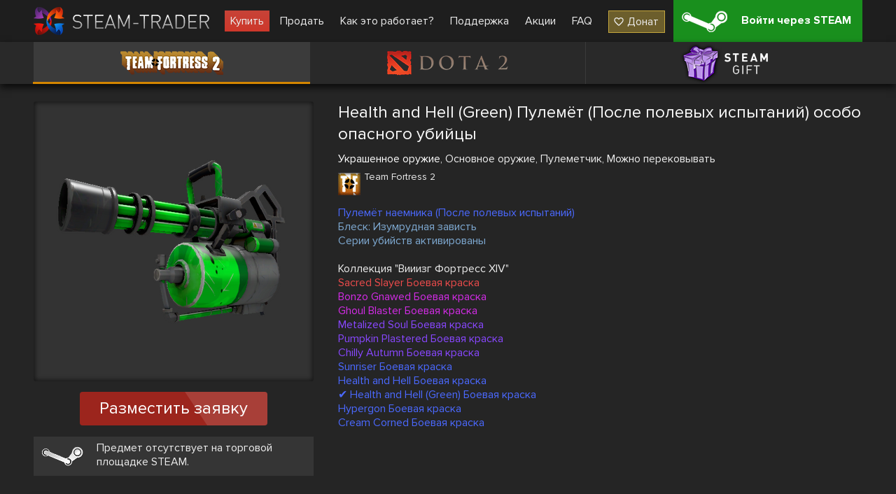

--- FILE ---
content_type: text/html; charset=UTF-8
request_url: https://steam-trader.com/tf2/93704-Specialized-Killstreak-Health-and-Hell-%28Green%29-Minigun-%28Field-Tested%29
body_size: 4334
content:
<!doctype html>
<html lang="ru">
<head>
<meta charset="utf-8">
<meta name="viewport" content="width=1244">
<title>Health and Hell (Green) Пулемёт (После полевых испытаний)  особо опасного убийцы купить в тим фортресс 2 (тф2)</title>
<meta property="og:title" content="Health and Hell (Green) Пулемёт (После полевых испытаний)  особо опасного убийцы купить в тим фортресс 2 (тф2)">
<meta property="og:description" name="description" content="👾 Health and Hell (Green) Пулемёт (После полевых испытаний)  особо опасного убийцы купить ✔ Большой выбор скинов ✔ Низкие цены ✔ Скины для Team Fortress 2 ✔ Улучшьте свой инвентарь прямо сейчас 🕹️ St">
<meta property="og:site_name" content="Steam Trader">
<meta property="og:url" content="https://steam-trader.com/tf2/93704-Specialized-Killstreak-Health-and-Hell-%28Green%29-Minigun-%28Field-Tested%29">
<meta property="og:type" content="website">
<link rel="apple-touch-icon" sizes="180x180" href="/public/img/icons/apple-touch-icon.png">
<link rel="icon" type="image/png" sizes="32x32" href="/public/img/icons/favicon-32x32.png">
<link rel="icon" type="image/png" sizes="16x16" href="/public/img/icons/favicon-16x16.png">
<link rel="shortcut icon" href="/favicon.ico" type="image/x-icon">
<link rel="manifest" href="/webmanifest.json">
<link rel="mask-icon" href="/public/img/icons/safari-pinned-tab.svg" color="#5bbad5">
<link rel="dns-prefetch" href="wss://ws.steam-trader.com">
<meta name="msapplication-TileColor" content="#00aba9">
<meta name="theme-color" content="#ffffff">
<meta name="csrf-param" content="csrf_token">
<meta name="csrf-token" content="ooNcY0BMJcEHVYrHwCtywjQCpXuZ835KtKOoK0KqqK7qxGhWDBYVo2sEv56rXQr0X2_rGcqwGyHZxP1sdfDY4A==">
<meta property="og:image" content="/upload/items/400/82/822a194134f5e5f986346112aa7f5bed.png">
<link href="https://steam-trader.com/tf2/93704-Specialized-Killstreak-Health-and-Hell-%28Green%29-Minigun-%28Field-Tested%29" rel="canonical">
<link href="https://steam-trader.com/tf2/93704-Specialized-Killstreak-Health-and-Hell-%28Green%29-Minigun-%28Field-Tested%29" rel="alternate" hreflang="ru">
<link href="https://steam-trader.com/en/tf2/93704-Specialized-Killstreak-Health-and-Hell-%28Green%29-Minigun-%28Field-Tested%29" rel="alternate" hreflang="en">
<link href="/public/css/style.css?v=1748016880" rel="stylesheet">
<script src="/public/js/variables_ru.js?v=1748016872"></script>
<script src="/public/js/script.js?v=1748016879"></script></head><body><header><div class="wrap"><a id="logo" href="/" title="Home"></a><nav id="menu"><a class="market current" href="/tf2/">Купить</a>
<a class="inventory" href="/inventory/">Продать</a>
<a class="how_it_works" href="/how_it_works/">Как это работает?</a>
<a class="support" href="/support/">Поддержка</a>
<a class="discounts" href="/discounts/">Акции</a>
<a class="faq" href="/faq/">FAQ</a>
<a class="donate ha" href="#" onclick="return donate();">Донат</a></nav><a id="logon_btn" class="ha" href="https://steam-trader.com/login/">Войти через STEAM</a></div></header><div id="game_menu" class=""><nav><a class="tf2 ha hb active" href="/tf2/" title="Team Fortress 2">Team Fortress 2</a><a class="dota2 ha hb" href="/dota2/" title="Dota 2">Dota 2</a><a class="games ha hb" href="/games/" title="Steam Gift">Steam Gift</a></nav></div>
<section id="content"><div id="wrapper"><div class="wrap"><div itemscope itemtype="http://schema.org/Product" id="item" data-gid="93704"><div class="left"><div class="img hb hac"><img src="/upload/items/400/82/822a194134f5e5f986346112aa7f5bed.png" alt="Health and Hell (Green) Пулемёт (После полевых испытаний)  особо опасного убийцы" itemprop="image"></div>		<div class="multi_request_item">Разместить заявку</div>
		<p class="steam_price ha">Предмет отсутствует на торговой площадке STEAM.</p><div itemprop="offers" itemscope itemtype="http://schema.org/Offer"><meta itemprop="price" content="0"><meta itemprop="priceCurrency" content="RUB"><link itemprop="availability" href="http://schema.org/OutOfStock"></div><div itemprop="offers" itemscope itemtype="http://schema.org/Offer"><meta itemprop="price" content="0"><meta itemprop="priceCurrency" content="USD"><link itemprop="availability" href="http://schema.org/OutOfStock"></div></div><div class="info"><h1 itemprop="name" style="color:#FAFAFA">Health and Hell (Green) Пулемёт (После полевых испытаний)  особо опасного убийцы</h1>
		<div itemprop="description"><p class="tags"><span style="color:#FAFAFA">Украшенное оружие</span>, Основное оружие, Пулеметчик, Можно перековывать</p><div class="type ha tf2"><h2>Team Fortress 2</h2><p></p></div><p style="color:#4b69ff">Пулемёт наемника (После полевых испытаний)</p><p style="color:#7ea9d1">Блеск: Изумрудная зависть</p><p style="color:#7ea9d1">Серии убийств активированы</p><p></p><p>Коллекция "Вииизг Фортресс XIV"</p><p style="color:#eb4b4b">Sacred Slayer Боевая краска</p><p style="color:#d32ce6">Bonzo Gnawed Боевая краска</p><p style="color:#d32ce6">Ghoul Blaster Боевая краска</p><p style="color:#8847ff">Metalized Soul Боевая краска</p><p style="color:#8847ff">Pumpkin Plastered Боевая краска</p><p style="color:#8847ff">Chilly Autumn Боевая краска</p><p style="color:#4b69ff">Sunriser Боевая краска</p><p style="color:#4b69ff">Health and Hell Боевая краска</p><p style="color:#4b69ff">✔ Health and Hell (Green) Боевая краска</p><p style="color:#4b69ff">Hypergon Боевая краска</p><p style="color:#4b69ff">Cream Corned Боевая краска</p></div>
	</div>
	<div class="clear"></div>
	<div class="autobuy hide">
		<p class="title">Запросы на автопокупку</p>
		<div class="autobuy_inner"></div>
</div>
<div class="clear"></div><div id="chart"></div></div><script>$(document).ready(function(){Market.sellBook=[];Market.initSellBook();$('#item .buy_item, #item .multi_buy_item, #item_offers .offer .button, #item .multi_request_item').on('click', function(){showConfirm({'image':"warning.png",'title':t_90,'text':t_91,'buttons':[{'class':'login ha','title':t_92,'link':'/login/'}]});});Highcharts.setOptions({"lang":{"shortMonths":["\u042f\u043d\u0432","\u0424\u0435\u0432","\u041c\u0440\u0442","\u0410\u043f\u0440","\u041c\u0430\u0439","\u0418\u044e\u043d","\u0418\u044e\u043b","\u0410\u0432\u0433","\u0421\u0435\u043d","\u041e\u043a\u0442","\u041d\u0431\u0440","\u0414\u0435\u043a"],"weekdays":["\u0412\u043e\u0441\u043a\u0440\u0435\u0441\u0435\u043d\u044c\u0435","\u041f\u043e\u043d\u0435\u0434\u0435\u043b\u044c\u043d\u0438\u043a","\u0412\u0442\u043e\u0440\u043d\u0438\u043a","\u0421\u0440\u0435\u0434\u0430","\u0427\u0435\u0442\u0432\u0435\u0440\u0433","\u041f\u044f\u0442\u043d\u0438\u0446\u0430","\u0421\u0443\u0431\u0431\u043e\u0442\u0430"]}});$('#chart').highcharts({"chart":{"zoomType":"x"},"title":{"text":"\u0418\u0441\u0442\u043e\u0440\u0438\u044f \u043f\u043e\u043a\u0443\u043f\u043e\u043a \"Health and Hell (Green) \u041f\u0443\u043b\u0435\u043c\u0451\u0442 (\u041f\u043e\u0441\u043b\u0435 \u043f\u043e\u043b\u0435\u0432\u044b\u0445 \u0438\u0441\u043f\u044b\u0442\u0430\u043d\u0438\u0439)  \u043e\u0441\u043e\u0431\u043e \u043e\u043f\u0430\u0441\u043d\u043e\u0433\u043e \u0443\u0431\u0438\u0439\u0446\u044b\""},"xAxis":{"type":"datetime","dateTimeLabelFormats":{"millisecond":"%H:%M:%S"}},"yAxis":{"title":{"text":"\u0421\u0442\u043e\u0438\u043c\u043e\u0441\u0442\u044c RUB"}},"tooltip":{"type":"datetime","dateTimeLabelFormats":{"millisecond":"%A, %b %e, %H:%M:%S"}},"legend":{"enabled":false},"plotOptions":{"area":{"fillColor":{"linearGradient":{"x1":0,"y1":0,"x2":0,"y2":1},"stops":[[0,"#2b908f"],[1,"rgba(43,144,143,0)"]]},"marker":{"radius":2},"lineWidth":1,"states":{"hover":{"lineWidth":1}},"threshold":null}},"series":[{"type":"area","name":"\u0418\u0441\u0442\u043e\u0440\u0438\u044f \u043f\u043e\u043a\u0443\u043f\u043e\u043a \"Health and Hell (Green) \u041f\u0443\u043b\u0435\u043c\u0451\u0442 (\u041f\u043e\u0441\u043b\u0435 \u043f\u043e\u043b\u0435\u0432\u044b\u0445 \u0438\u0441\u043f\u044b\u0442\u0430\u043d\u0438\u0439)  \u043e\u0441\u043e\u0431\u043e \u043e\u043f\u0430\u0441\u043d\u043e\u0433\u043e \u0443\u0431\u0438\u0439\u0446\u044b\"","data":[[1757441236000,66.66],[1760634249000,222]]}]});});</script></div></div></section>
<div class="clear"></div>
<div id="bottom_spacer"></div>
<footer><div class="wrap"><table><tr><td class="about"><p class="title">О нас</p>
<ul><li><a href="/contacts/">Контакты</a></li><li><a href="/terms_of_use/">Условия использования</a></li><li><a href="/privacy/">Политика конфиденциальности</a></li></ul><div id="languages"><span class="current ru"></span><select><option value="ru" selected>Русский (Russian)</option><option value="en">English (English)</option></select></div></td><td class="help"><p class="title">Помощь</p><ul><li><a href="/rules/">Правила торговли</a></li><li><a href="/how_it_works/#items">Как купить/продать предметы</a></li><li><a href="/how_it_works/#gifts">Как купить/продать игры Steam</a></li><li><a href="/support/">Поддержка</a></li><li><a href="/api/">API документация</a></li></ul></td><td class="social"><p class="title">Мы в соц. сетях</p><ul><li class="vk ha"><a href="https://vk.com/steam_trader_com" data-pjax="0" target="_blank">steam_trader_com</a></li><li class="steam ha"><a href="https://steamcommunity.com/groups/Steam-Trader" data-pjax="0" target="_blank">groups/Steam-Trader</a></li><li class="discord ha"><a href="https://discord.gg/wNPmrYjHdd" data-pjax="0" target="_blank">steamtrader_com</a></li></ul></td></tr></table></div><div id="info_block"><div class="wrap"><table><tr><td class="counters"><!-- Yandex.Metrika informer --><a href="https://metrika.yandex.ru/stat/?id=30142044&amp;from=informer" target="_blank" rel="nofollow"><img src="https://informer.yandex.ru/informer/30142044/3_1_FFFFFFFF_EFEFEFFF_0_pageviews" style="width:88px;height:31px;border:0" alt="Яндекс.Метрика" title="Яндекс.Метрика: данные за сегодня (просмотры, визиты и уникальные посетители)"></a> <!-- /Yandex.Metrika informer --><!-- Yandex.Metrika counter --><script>(function(m,e,t,r,i,k,a){m[i]=m[i]||function(){(m[i].a=m[i].a||[]).push(arguments)};m[i].l=1*new Date();for(var j=0;j<document.scripts.length;j++){if(document.scripts[j].src===r){return;}}k=e.createElement(t),a=e.getElementsByTagName(t)[0],k.async=1,k.src=r,a.parentNode.insertBefore(k,a)})(window,document,"script","https://mc.yandex.ru/metrika/tag.js","ym");ym(30142044,"init",{clickmap:true,trackLinks:true,accurateTrackBounce:true});</script><noscript><div><img src="https://mc.yandex.ru/watch/30142044" style="position:absolute;left:-9999px" alt=""></div></noscript><!-- /Yandex.Metrika counter --></td><td class="disclaimer">INTERNATIONAL BUSINESS SYSTEMS S.R.L., 3-102-693823, COSTA-RICA<br><br>Steam Trader - сайт по покупке, продаже и обмену скинов в Dota2, CS:GO, TF2, Gifts</td><td class="copyright">Steam-Trader.com © 2015 - 2025<br>Powered by <a href="https://steamcommunity.com" data-pjax="0" target="_blank">Steam</a></td></tr></table></div></div></footer>
<div id="go_up" class="hide" onClick="ScrollToTop();return false;" title="Наверх"></div>
<div id="loading" class="hb"></div><script>
var user_logged_on=false;
Market.game = 0;
Chat.init(false);
InterfaceUpdater.init();
$(document).ready(function()
{
	WSClient.Connect("wss://ws.steam-trader.com");
});
</script></body>
</html>

--- FILE ---
content_type: application/javascript; charset=UTF-8
request_url: https://steam-trader.com/public/js/variables_ru.js?v=1748016872
body_size: 6152
content:
var t_0='Нет предложений',t_1='Цена изменена',t_2='Предмет выставлен на продажу',t_3='Предметы, доступные для обмена',t_4='Сегодня в',t_5='Вчера в',t_6='Тикет закрыт',t_7='Все',t_8='Обновить инвентарь',t_9='В продаже',t_10='Принять',t_11='Передать',t_12='Ожидается',t_13='Подтверждение покупки предмета',t_14='Подтверждение продажи предмета',t_15='Подтверждение обмена',t_16='Продать',t_17='Предмет "{name}" был успешно куплен',t_18='Ошибка',t_19='Сохранение настроек',t_20='Настройка успешно сохранена',t_21='ОК',t_22='Обмен успешно завершен',t_23='Покупка предмета',t_24='Продажа предмета',t_25='Предмет "{name}" был успешно Выставлен на продажу',t_26='Предмет снят с продажи',t_27='Предмет "{name}" был успешно снят с продажи',t_28='Нет, не нужно',t_29='Да, снять с продажи',t_30='Вы действительно хотите снять предмет "{name}" c продажи?',t_31='Вы уверены?',t_32='У Вас нет ссылки для обмена',t_33='Настроить',t_34='Нет гарантии',t_35='Доступен новый обмен',t_36='Нет цены',t_37='Позиция',t_38='Продажа <a href="{link}" data-pjax="0" target="_blank" title="Страница предмета">{name}</a>',t_39='Редактирование заявки на продажу предмета <a href="{link}" data-pjax="0" target="_blank" title="Страница предмета">{name}</a>',t_40='Передача игры',t_41='Продажа игры',t_42='У Вас купили игру "{name}". Средства зачислены на Ваш счет',t_43='Заявка на вывод средств',t_44='Сохранить',t_45='Редактирование цены предмета',t_46='Цена предмета "{name}" успешно изменена',t_47='Вы действительно хотите отменить заявку на покупку предмета "{name}"?',t_48='Новый тикет',t_49='Вы',t_50='Админ',t_51='Другое',t_52='Получен ответ',t_53='Получен ответ от тех поддержки',t_54='Ожидает ответа',t_55='Тикет',t_56='Новый тикет',t_57='Новый тикет успешно создан',t_58='Срок действия предложения обмена истек<br>Повторите попытку еще раз',t_59='Вам начислен штрафной бал',t_60='Предмет "{name}" не был вовремя передан',t_61='Если вы отмените передачу предмета "{name}", <span class="red">Вам будет начислено ДВА <a href="/faq/#g_5,q_1" data-pjax="0" target="_blank">штрафных балла</a></span>',t_62='Ожидайте передачу',t_63='Наш бот ожидает передачи предмета от продавца. Если в течении 35 минут предмет не передадут, деньги вернутся обратно к Вам на счет.',t_64='К сожалению, продавец вовремя не передал или отменил передачу предмета "{name}". Продавцу начислен штрафной балл, а средства возвращены на Ваш счет',t_65='Покупка отменена',t_66='Добавление карты',t_67='Бескомиссионная ссылка для "{name}"',t_68='[B]Продам за {price} руб.[/B] [URL="{url}"]{name}[/URL]',t_69='Продам за {price} руб. {name} - {url}',t_70='Подана',t_71='Разыгрывается',t_72='Победители',t_73='Разыграно',t_74='Вы забанены в чате на {time} минут',t_75='Система',t_76='Нет в STEAM',t_77='The game "{name}" was declined',t_78='Заполните поле',t_79='Основные правила продажи',t_80='Активация игры',t_81='Сообщение не отправлено, обнаружен спам.',t_82='Вы разбанены в чате.',t_83='Выберите платежную систему',t_84='Правила общения в чате steam-trader.com',t_85='<div id="chat_rules"><ul class="numerated"><li class="hb li_1">Запрещены оскорбления и критика цен других участников чата.</li><li class="hb li_2">Запрещено писать любые ссылки, не относящиеся к нашему ресурсу (ссылки на любые другие сайты, на стим профили, стим группы, страницы социальных сетей).</li><li class="hb li_3">Запрещен обмен любыми контактными данными (стим профили, скайпы, страницы ВК и прочие средства приватной связи).</li><li class="hb li_4">Запрещено использовать чат для осуществления любых сделок вне нашего маркета (обмен гифтами, предметами, сделки за реал)</li><li class="hb li_5">Запрещен флуд (повторяющиеся, бессмысленные, однообразные и т.п. сообщения) в чате.</li><li class="hb li_6">Запрещено писать о продаже вещей, в несоответствующем для этого разделе.</li><li class="hb li_7">Запрещены бескомиссионные ссылки в чате сайта. Для чего они предназначены, можете посмотреть <a href="https://steam-trader.com/discounts/" data-pjax="0" target="_blank">ТУТ</a>.</li></ul><p><b>За нарушение любых из этих правил пользователю будет запрещено писать в чат на срок от нескольких минут до 24 часов.</b></p></div>',t_86='Для покупки не достаточно средств.',t_87='Вы отправили другой гифт',t_88='Продавать можно только те игры, которым есть хотя бы 5 дней, после их покупки в Steam',t_89='Ссылка для активации игры',t_90='Необходима авторизация',t_91='Для того, чтобы продолжить работу с данным разделом, Вам необходимо авторизоваться.',t_92='Войти через STEAM',t_93='Вы хотите снять все предметы с продажи или заявки на покупку?',t_94='Снято {count} предметов/заявок',t_95='Снять все предметы/заявки',t_96='Заявка',t_97='Inventory not cached',t_98='Временно остановить торговлю',t_99='Прекратить продажу и автопокупку',t_100='Восстановить торговлю',t_101='Восстановить продажу и автопокупку',t_102='Обновляется',t_103='шт.',t_104='Заявка на покупку "{name}" успешно создана',t_105='Exchange rate',t_106='Минимальная сумма',t_107='Адрес для отправки',t_108='Отправлен',t_109='Продавец должен отправить Вам предложение обмена. Если в течение 25 минут он этого не сделает, деньги вернутся обратно к Вам на счет.',t_110='Недостаточно средств',t_111='Заявка на покупку',t_112='Заявка на покупку "{name}" успешно исполнена',t_113='Заявка создана',t_114='В нике запрещены ссылки',t_115='Вы успешно создали P2P обмен. Дождитесь пока покупатель его примет.',t_116='Установить расширение',t_117='Создать ключ Steam API',t_118='Из-за 7-дневного ограничения в Steam для продажи предметов Dota 2, Steam Gift Вам необходимо установить наше браузерное расширение для P2P торговли и создать ключ Steam API. Более подробную информацию об этом Вы можете получить в разделе <a href="/faq/#g_4,q_4">FAQ</a>.',t_119='У Вас некорректный ключ Steam API. Укажите новый в разделе Настройки, иначе мы не сможем проверить Ваши P2P обмены и зачислить деньги за продажи.',t_120='P2P обмен был отменен, создайте новый обмен.',t_121='P2P обмен был отменен, дождитесь пока продавец создаст новый обмен.',t_122='Продолжить покупки',t_123='Перейти в инвентарь',t_124='Проверяется',t_125='Идет проверка обмена. Если ближайшее время обмен не будет подтвержден, продажа будет отменена.',t_126='Обмен с этим предметом создан. Средства за продажу этого предмета будут зачислены, когда покупатель примет обмен.',t_127='Оптовая покупка',t_128='Должно быть больше нуля',t_129='Как это работает?',t_130='и менее',t_131='и более',t_132='Да, снять заявку',t_133='Редактирование заявки на покупку предмета <a href="{link}" data-pjax="0" target="_blank" title="Страница предмета">{name}</a>',t_134='Выберите действие',t_135='Предметы',t_136='Заявки',t_137='Разместить заявку',t_138='Ваш обмен заморожен Steam-ом. Деньги за продажу вещей <u>не будут</u> зачислены. Вы можете вручную отменить обмен <a href="https://steamcommunity.com/id/me/tradeoffers/sent/" data-pjax="0" target="blank">тут</a>, но тогда Вы получите блокировку обменов на <u>15 дней</u>, либо дождитесь разморозки обмена (2-15 дней) и напишите в <a href="/support/">поддержку</a> для возврата вещей.',pjax_settings={"dataType":"json","cache":false},pjax_container='#content #wrapper',market_item_pattern='<a class="item" href="{url}"><span class="benefit {benefitClass}">{benefit}</span><span class="item_wrap"{outline}><span class="img"><img src="{image}" alt="{name}"><span class="more"><span class="message">Подробнее</span></span></span><span class="price"><span class="price_content">{price}</span><span class="count">x{count}</span></span><span class="name" title="{name}"{color}>{name}</span></span></a>',sale_item_pattern='<div class="item" data-id="{id}" data-itemid="{itemid}" data-gid="{gid}" data-type="{type}" data-assetid="{assetid}"{outline}><div class="img"><img src="{src}" alt="{name}"><div class="more"><i class="nc hide" title="Бескомиссионная ссылка"></i><i class="edit hide" title="Изменить цену"></i><i class="delete hide" title="Снять с продажи"></i><i class="send hide"></i><i class="receive hide"></i><i class="waiting hide"></i><i class="mail_send hide"></i><span class="message"></span></div></div><div class="to_balance {sign}">{tb_price}</div><div class="price"></div><span class="name" title="{name}"{color}>{name}</span></div>',exchange_item_pattern='<div class="item" data-id="{id}"{outline}><div class="img"><img src="{src}" alt="{name}">{more}</div><div class="to_balance {sign}">{tb_price}</div><div class="price"><span class="timer ha" data-time="{timer}">0:00:00</span></div><span class="name" title="{name}"{color}>{name}</span></div>',history_item_pattern='<a class="item" href="{url}"><span class="img"><img src="{img}" alt="{name}"></span><span class="price">{price} <span>{currency}</span></span><span class="date">{time}</span><span class="name" title="{name}"{color}>{name}</span></a>',ticket_pattern='<div class="ticket" data-id="{id}"><div class="info col"><p class="number">Тикет #{id}</p><p class="date">{date}</p></div><div class="subject col"><p class="question">{question}</p><p class="category">Категория: {category} | Тема: {subject}</p></div><div class="status col wait"><p class="message">Ожидает ответа</p><p class="date">{update}</p></div></div>',ticket_message_pattern='<div class="msg ha{role}"><div class="text">{text}</div><div class="created">{from}, {date}</div></div>',item_tooltip='<div class="item_tooltip"{outline}><p class="title"{color}>{name}</p><div class="type_wrap"><div class="type ha {game_url}"><p>{game_name}</p><p>{type}</p></div></div><div class="info hac"><div class="img"><img src="{scr}" alt="{name}"></div><div class="description">{description}</div></div></div></div>',notify_pattern='<div id="notify" class="hac"><div class="img"><img src="/public/img/{img}" alt=""></div><p class="title">{title}</p><div class="body">{body}</div><div class="buttons">{buttons}</div></div>',exchange_items='<div id="exchange_items"><div class="important ha">Что означает время на предметах, которые нужно принять? Это гарантия, про нее можно <a href="/faq/#g_3,q_1">узнать тут</a>.<br>Чтобы еще раз открыть это окно, нажмите на значок <span class="exchange hb"></span> в правом верхнем углу.<br>Если у вас возникла ошибка при обмене, <a href="/faq/#g_3,q_3">загляните сюда</a>.</div><div class="items"><div class="receive"><p class="title{receive_title}">Принять</p><div class="wrap">{receive_items}</div></div><div class="send"><p class="title{send_title}">Передать</p><div class="wrap">{send_items}</div></div></div><div class="clear"></div><span class="button">Выполнить обмен</span></div>',exchange_notify='<div id="exchange_notify"><h2>Подтвердите обмен одним из способов:</h2><div class="info ha"><p>У вас есть 5 минут для подтверждения обмена.</p><p>Не забудьте проверить секретный код - <strong>{code}</strong></p></div><div class="buttons"><a class="button site" href="https://steamcommunity.com/tradeoffer/{offer_id}" target="_blank">Подтвердить через сайт</a><a class="button client" href="steam://url/tradeoffers/">Подтвердить через Steam клиент</a></div><div class="important ha {partial}">Обмен создан не на все предметы, доступные для обмена. Примите сначала этот обмен и после его подтверждения запросите следующий.</div><p class="other">Если вы не можете подтвердить обмен, попробуйте сделать это вручную на сайте или в клиенте Steam.<br><a href="{profile_offers}" target="_blank">{profile_offers}</a></p></div>',confirm_notify='<div id="exchange_notify"><h2>Подтвердите обмен в мобильном аутентификаторе</h2><div class="info ha"><p>Профиль покупателя - <a href="{buyer_profile}" target="_blank">{buyer_profile}</a></p><p>Не забудьте проверить секретный код - <strong>{code}</strong></p></div></div>',cancel_notify='Не удалось отменить предложение обмена через браузерное расширение. Вручную отмените предложение обмена в Steam, иначе вы потеряете вещи и за них не будут зачислены средства.<br>Профиль покупателя - <a href="{buyer_profile}" target="_blank">{buyer_profile}</a><br>Не забудьте проверить секретный код - <strong>{code}</strong>',chat_pattern='<div id="chat"><div class="head"><p>Онлайн: <span class="online">0</span>. <a class="change_nick_link" href="#">Сменить ник</a></p><a class="rules_link" href="#">Правила</a></div><div class="body"></div><div class="write"><p class="logon"><a href="/login/">Пожалуйста, авторизуйтесь</a></p><table class="change_nick"><tr><td class="nick_info">Придумайте себе ник продавца (3-20 символов):<br>Ник можно менять 1 раз в 90 дней</td><td><input type="text" maxlength="20" class="chat_nick" value=""></td><td><div class="button save_nick">Сохранить</div></td></tr></table><div class="send_msg"><input type="text" maxlength="200" class="msg" value=""></div></div></div>',notify_min_pattern='<div class="notify_min"><img src="/public/img/{img}"><div class="notify_min_text">{text}</div><div onclick="" class="notify_min_close"><div></div></div></div>',p2p_extension_link='https://chrome.google.com/webstore/detail/steam-trader-p2p-helper/nchochdghnmangpiibnidamdgdinbfcn',item_image_width=400,market_image_width=130,image_path='/upload/items/',profile_image_path='/upload/profiles/',games={"730":{"id":730,"context":2,"name":"CS:GO","url":"csgo","sorting":2,"trading":true,"p2p":true,"commission":0,"seo_title":"cs go (cs2)","active":false},"440":{"id":440,"context":2,"name":"Team Fortress 2","url":"tf2","sorting":3,"trading":true,"p2p":false,"commission":5,"seo_title":"team fortress 2 (tf2)","active":true},"570":{"id":570,"context":2,"name":"Dota 2","url":"dota2","sorting":4,"trading":true,"p2p":true,"commission":0,"seo_title":"dota 2 (d2)","active":true},"753":{"id":753,"context":1,"name":"Steam Gift","url":"games","sorting":5,"trading":true,"p2p":true,"commission":3,"seo_title":"games (gifts)","active":true}},min_on_page=24,max_on_page=120,on_page_step=6,buttons_count=10,currencies={"1":{"id":1,"steamid":5,"name":"\u20bd","code":"RUB","min_price":"0.50","type":0,"ratio":"1.00","minimal_deposit":"5.00"},"2":{"id":2,"steamid":1,"name":"$","code":"USD","min_price":"0.10","type":0,"ratio":"74.87","minimal_deposit":"1.00"}},languages=["ru","en"],test_trade_link='https://steamcommunity.com/tradeoffer/new/?partner=1032412243&token=WuLZOB-Z',notify_logo='/public/img/notify_logo.jpg',notify_title='STEAM-TRADER.COM',seller_timer=1800,buyer_timer=14400,send_reserve=300,p2p_seller_timer=1200,p2p_buyer_timer=1200,p2p_send_reserve=300,months={"1":"\u044f\u043d\u0432.","2":"\u0444\u0435\u0432\u0440.","3":"\u043c\u0430\u0440.","4":"\u0430\u043f\u0440.","5":"\u043c\u0430\u044f","6":"\u0438\u044e\u043d.","7":"\u0438\u044e\u043b.","8":"\u0430\u0432\u0433.","9":"\u0441\u0435\u043d\u0442.","10":"\u043e\u043a\u0442.","11":"\u043d\u043e\u044f\u0431.","12":"\u0434\u0435\u043a."};